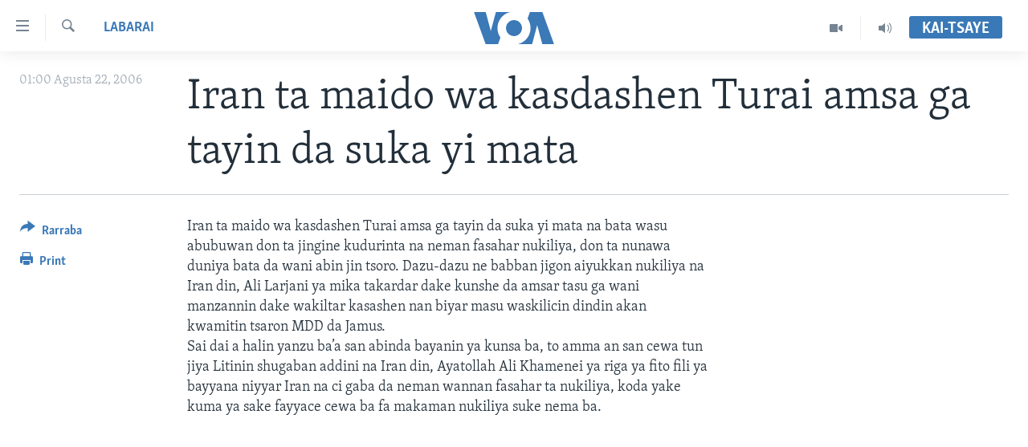

--- FILE ---
content_type: text/html; charset=utf-8
request_url: https://www.voahausa.com/a/a-39-2006-08-22-voa3-91735789/1370528.html
body_size: 8711
content:

<!DOCTYPE html>
<html lang="ha" dir="ltr" class="no-js">
<head>
<link href="/Content/responsive/VOA/ha-Latn-NG/VOA-ha-Latn-NG.css?&amp;av=0.0.0.0&amp;cb=306" rel="stylesheet"/>
<script src="https://tags.voahausa.com/voa-pangea/prod/utag.sync.js"></script> <script type='text/javascript' src='https://www.youtube.com/iframe_api' async></script>
<script type="text/javascript">
//a general 'js' detection, must be on top level in <head>, due to CSS performance
document.documentElement.className = "js";
var cacheBuster = "306";
var appBaseUrl = "/";
var imgEnhancerBreakpoints = [0, 144, 256, 408, 650, 1023, 1597];
var isLoggingEnabled = false;
var isPreviewPage = false;
var isLivePreviewPage = false;
if (!isPreviewPage) {
window.RFE = window.RFE || {};
window.RFE.cacheEnabledByParam = window.location.href.indexOf('nocache=1') === -1;
const url = new URL(window.location.href);
const params = new URLSearchParams(url.search);
// Remove the 'nocache' parameter
params.delete('nocache');
// Update the URL without the 'nocache' parameter
url.search = params.toString();
window.history.replaceState(null, '', url.toString());
} else {
window.addEventListener('load', function() {
const links = window.document.links;
for (let i = 0; i < links.length; i++) {
links[i].href = '#';
links[i].target = '_self';
}
})
}
var pwaEnabled = false;
var swCacheDisabled;
</script>
<meta charset="utf-8" />
<title>Iran ta maido wa kasdashen Turai amsa ga tayin da suka yi mata</title>
<meta name="description" content="Iran ta maido wa kasdashen Turai amsa ga tayin da suka yi mata na bata wasu abubuwan don ta jingine kudurinta na neman fasahar nukiliya" />
<meta name="keywords" content="Labarai" />
<meta name="viewport" content="width=device-width, initial-scale=1.0" />
<meta http-equiv="X-UA-Compatible" content="IE=edge" />
<meta name="robots" content="max-image-preview:large"><meta property="fb:pages" content="130891893498" />
<meta name="msvalidate.01" content="3286EE554B6F672A6F2E608C02343C0E" />
<link href="https://www.voahausa.com/a/a-39-2006-08-22-voa3-91735789/1370528.html" rel="canonical" />
<meta name="apple-mobile-web-app-title" content="VOA Hausa" />
<meta name="apple-mobile-web-app-status-bar-style" content="black" />
<meta name="apple-itunes-app" content="app-id=632618796, app-argument=//1370528.ltr" />
<meta content="Iran ta maido wa kasdashen Turai amsa ga tayin da suka yi mata" property="og:title" />
<meta content="Iran ta maido wa kasdashen Turai amsa ga tayin da suka yi mata na bata wasu abubuwan don ta jingine kudurinta na neman fasahar nukiliya" property="og:description" />
<meta content="article" property="og:type" />
<meta content="https://www.voahausa.com/a/a-39-2006-08-22-voa3-91735789/1370528.html" property="og:url" />
<meta content="Voice of America" property="og:site_name" />
<meta content="https://www.facebook.com/voahausa" property="article:publisher" />
<meta content="https://www.voahausa.com/Content/responsive/VOA/img/top_logo_news.png" property="og:image" />
<meta content="640" property="og:image:width" />
<meta content="640" property="og:image:height" />
<meta content="site logo" property="og:image:alt" />
<meta content="249635068818150" property="fb:app_id" />
<meta content="summary_large_image" name="twitter:card" />
<meta content="@voahausa" name="twitter:site" />
<meta content="https://www.voahausa.com/Content/responsive/VOA/img/top_logo_news.png" name="twitter:image" />
<meta content="Iran ta maido wa kasdashen Turai amsa ga tayin da suka yi mata" name="twitter:title" />
<meta content="Iran ta maido wa kasdashen Turai amsa ga tayin da suka yi mata na bata wasu abubuwan don ta jingine kudurinta na neman fasahar nukiliya" name="twitter:description" />
<link rel="amphtml" href="https://www.voahausa.com/amp/a-39-2006-08-22-voa3-91735789/1370528.html" />
<script type="application/ld+json">{"articleSection":"Labarai","isAccessibleForFree":true,"headline":"Iran ta maido wa kasdashen Turai amsa ga tayin da suka yi mata","inLanguage":"ha-Latn-NG","keywords":"Labarai","author":{"@type":"Person","name":"VOA"},"datePublished":"2006-08-22 00:00:00Z","dateModified":"2006-08-22 00:00:00Z","publisher":{"logo":{"width":512,"height":220,"@type":"ImageObject","url":"https://www.voahausa.com/Content/responsive/VOA/ha-Latn-NG/img/logo.png"},"@type":"NewsMediaOrganization","url":"https://www.voahausa.com","sameAs":["https://facebook.com/voahausa","https://www.youtube.com/SashenVOAHausa","https://www.instagram.com/voahausa","https://twitter.com/voahausa"],"name":"Muryar Amurka","alternateName":""},"@context":"https://schema.org","@type":"NewsArticle","mainEntityOfPage":"https://www.voahausa.com/a/a-39-2006-08-22-voa3-91735789/1370528.html","url":"https://www.voahausa.com/a/a-39-2006-08-22-voa3-91735789/1370528.html","description":"Iran ta maido wa kasdashen Turai amsa ga tayin da suka yi mata na bata wasu abubuwan don ta jingine kudurinta na neman fasahar nukiliya","image":{"width":1080,"height":608,"@type":"ImageObject","url":"https://gdb.voanews.com/38CEF907-F6F1-40A7-AC67-CDE6A3271344_w1080_h608.png"},"name":"Iran ta maido wa kasdashen Turai amsa ga tayin da suka yi mata"}</script>
<script src="/Scripts/responsive/infographics.b?v=dVbZ-Cza7s4UoO3BqYSZdbxQZVF4BOLP5EfYDs4kqEo1&amp;av=0.0.0.0&amp;cb=306"></script>
<script src="/Scripts/responsive/loader.b?v=Q26XNwrL6vJYKjqFQRDnx01Lk2pi1mRsuLEaVKMsvpA1&amp;av=0.0.0.0&amp;cb=306"></script>
<link rel="icon" type="image/svg+xml" href="/Content/responsive/VOA/img/webApp/favicon.svg" />
<link rel="alternate icon" href="/Content/responsive/VOA/img/webApp/favicon.ico" />
<link rel="apple-touch-icon" sizes="152x152" href="/Content/responsive/VOA/img/webApp/ico-152x152.png" />
<link rel="apple-touch-icon" sizes="144x144" href="/Content/responsive/VOA/img/webApp/ico-144x144.png" />
<link rel="apple-touch-icon" sizes="114x114" href="/Content/responsive/VOA/img/webApp/ico-114x114.png" />
<link rel="apple-touch-icon" sizes="72x72" href="/Content/responsive/VOA/img/webApp/ico-72x72.png" />
<link rel="apple-touch-icon-precomposed" href="/Content/responsive/VOA/img/webApp/ico-57x57.png" />
<link rel="icon" sizes="192x192" href="/Content/responsive/VOA/img/webApp/ico-192x192.png" />
<link rel="icon" sizes="128x128" href="/Content/responsive/VOA/img/webApp/ico-128x128.png" />
<meta name="msapplication-TileColor" content="#ffffff" />
<meta name="msapplication-TileImage" content="/Content/responsive/VOA/img/webApp/ico-144x144.png" />
<link rel="alternate" type="application/rss+xml" title="VOA - Top Stories [RSS]" href="/api/" />
<link rel="sitemap" type="application/rss+xml" href="/sitemap.xml" />
</head>
<body class=" nav-no-loaded cc_theme pg-article print-lay-article js-category-to-nav nojs-images ">
<script type="text/javascript" >
var analyticsData = {url:"https://www.voahausa.com/a/a-39-2006-08-22-voa3-91735789/1370528.html",property_id:"465",article_uid:"1370528",page_title:"Iran ta maido wa kasdashen Turai amsa ga tayin da suka yi mata",page_type:"article",content_type:"article",subcontent_type:"article",last_modified:"2006-08-22 00:00:00Z",pub_datetime:"2006-08-22 00:00:00Z",pub_year:"2006",pub_month:"08",pub_day:"22",pub_hour:"00",pub_weekday:"Tuesday",section:"labarai",english_section:"labarai",byline:"",categories:"labarai",domain:"www.voahausa.com",language:"Hausa",language_service:"VOA Hausa",platform:"web",copied:"no",copied_article:"",copied_title:"",runs_js:"Yes",cms_release:"8.44.0.0.306",enviro_type:"prod",slug:"a-39-2006-08-22-voa3-91735789",entity:"VOA",short_language_service:"HAU",platform_short:"W",page_name:"Iran ta maido wa kasdashen Turai amsa ga tayin da suka yi mata"};
</script>
<noscript><iframe src="https://www.googletagmanager.com/ns.html?id=GTM-N8MP7P" height="0" width="0" style="display:none;visibility:hidden"></iframe></noscript><script type="text/javascript" data-cookiecategory="analytics">
var gtmEventObject = Object.assign({}, analyticsData, {event: 'page_meta_ready'});window.dataLayer = window.dataLayer || [];window.dataLayer.push(gtmEventObject);
if (top.location === self.location) { //if not inside of an IFrame
var renderGtm = "true";
if (renderGtm === "true") {
(function(w,d,s,l,i){w[l]=w[l]||[];w[l].push({'gtm.start':new Date().getTime(),event:'gtm.js'});var f=d.getElementsByTagName(s)[0],j=d.createElement(s),dl=l!='dataLayer'?'&l='+l:'';j.async=true;j.src='//www.googletagmanager.com/gtm.js?id='+i+dl;f.parentNode.insertBefore(j,f);})(window,document,'script','dataLayer','GTM-N8MP7P');
}
}
</script>
<!--Analytics tag js version start-->
<script type="text/javascript" data-cookiecategory="analytics">
var utag_data = Object.assign({}, analyticsData, {});
if(typeof(TealiumTagFrom)==='function' && typeof(TealiumTagSearchKeyword)==='function') {
var utag_from=TealiumTagFrom();var utag_searchKeyword=TealiumTagSearchKeyword();
if(utag_searchKeyword!=null && utag_searchKeyword!=='' && utag_data["search_keyword"]==null) utag_data["search_keyword"]=utag_searchKeyword;if(utag_from!=null && utag_from!=='') utag_data["from"]=TealiumTagFrom();}
if(window.top!== window.self&&utag_data.page_type==="snippet"){utag_data.page_type = 'iframe';}
try{if(window.top!==window.self&&window.self.location.hostname===window.top.location.hostname){utag_data.platform = 'self-embed';utag_data.platform_short = 'se';}}catch(e){if(window.top!==window.self&&window.self.location.search.includes("platformType=self-embed")){utag_data.platform = 'cross-promo';utag_data.platform_short = 'cp';}}
(function(a,b,c,d){ a="https://tags.voahausa.com/voa-pangea/prod/utag.js"; b=document;c="script";d=b.createElement(c);d.src=a;d.type="text/java"+c;d.async=true; a=b.getElementsByTagName(c)[0];a.parentNode.insertBefore(d,a); })();
</script>
<!--Analytics tag js version end-->
<!-- Analytics tag management NoScript -->
<noscript>
<img style="position: absolute; border: none;" src="https://ssc.voahausa.com/b/ss/bbgprod,bbgentityvoa/1/G.4--NS/1314632891?pageName=voa%3ahau%3aw%3aarticle%3airan%20ta%20maido%20wa%20kasdashen%20turai%20amsa%20ga%20tayin%20da%20suka%20yi%20mata&amp;c6=iran%20ta%20maido%20wa%20kasdashen%20turai%20amsa%20ga%20tayin%20da%20suka%20yi%20mata&amp;v36=8.44.0.0.306&amp;v6=D=c6&amp;g=https%3a%2f%2fwww.voahausa.com%2fa%2fa-39-2006-08-22-voa3-91735789%2f1370528.html&amp;c1=D=g&amp;v1=D=g&amp;events=event1,event52&amp;c16=voa%20hausa&amp;v16=D=c16&amp;c5=labarai&amp;v5=D=c5&amp;ch=labarai&amp;c15=hausa&amp;v15=D=c15&amp;c4=article&amp;v4=D=c4&amp;c14=1370528&amp;v14=D=c14&amp;v20=no&amp;c17=web&amp;v17=D=c17&amp;mcorgid=518abc7455e462b97f000101%40adobeorg&amp;server=www.voahausa.com&amp;pageType=D=c4&amp;ns=bbg&amp;v29=D=server&amp;v25=voa&amp;v30=465&amp;v105=D=User-Agent " alt="analytics" width="1" height="1" /></noscript>
<!-- End of Analytics tag management NoScript -->
<!--*** Accessibility links - For ScreenReaders only ***-->
<section>
<div class="sr-only">
<h2>Accessibility links</h2>
<ul>
<li><a href="#content" data-disable-smooth-scroll="1">Koma Ga Cikakken Labari</a></li>
<li><a href="#navigation" data-disable-smooth-scroll="1">Koma Ga Babbar Kofa</a></li>
<li><a href="#txtHeaderSearch" data-disable-smooth-scroll="1">Koma Ga Bincike</a></li>
</ul>
</div>
</section>
<div dir="ltr">
<div id="page">
<aside>
<div class="c-lightbox overlay-modal">
<div class="c-lightbox__intro">
<h2 class="c-lightbox__intro-title"></h2>
<button class="btn btn--rounded c-lightbox__btn c-lightbox__intro-next" title="Na Gaba">
<span class="ico ico--rounded ico-chevron-forward"></span>
<span class="sr-only">Na Gaba</span>
</button>
</div>
<div class="c-lightbox__nav">
<button class="btn btn--rounded c-lightbox__btn c-lightbox__btn--close" title="Rufe">
<span class="ico ico--rounded ico-close"></span>
<span class="sr-only">Rufe</span>
</button>
<button class="btn btn--rounded c-lightbox__btn c-lightbox__btn--prev" title="Na Baya">
<span class="ico ico--rounded ico-chevron-backward"></span>
<span class="sr-only">Na Baya</span>
</button>
<button class="btn btn--rounded c-lightbox__btn c-lightbox__btn--next" title="Na Gaba">
<span class="ico ico--rounded ico-chevron-forward"></span>
<span class="sr-only">Na Gaba</span>
</button>
</div>
<div class="c-lightbox__content-wrap">
<figure class="c-lightbox__content">
<span class="c-spinner c-spinner--lightbox">
<img src="/Content/responsive/img/player-spinner.png"
alt="please wait"
title="please wait" />
</span>
<div class="c-lightbox__img">
<div class="thumb">
<img src="" alt="" />
</div>
</div>
<figcaption>
<div class="c-lightbox__info c-lightbox__info--foot">
<span class="c-lightbox__counter"></span>
<span class="caption c-lightbox__caption"></span>
</div>
</figcaption>
</figure>
</div>
<div class="hidden">
<div class="content-advisory__box content-advisory__box--lightbox">
<span class="content-advisory__box-text">This image contains sensitive content which some people may find offensive or disturbing.</span>
<button class="btn btn--transparent content-advisory__box-btn m-t-md" value="text" type="button">
<span class="btn__text">
Click to reveal
</span>
</button>
</div>
</div>
</div>
<div class="print-dialogue">
<div class="container">
<h3 class="print-dialogue__title section-head">Print Options:</h3>
<div class="print-dialogue__opts">
<ul class="print-dialogue__opt-group">
<li class="form__group form__group--checkbox">
<input class="form__check " id="checkboxImages" name="checkboxImages" type="checkbox" checked="checked" />
<label for="checkboxImages" class="form__label m-t-md">Images</label>
</li>
<li class="form__group form__group--checkbox">
<input class="form__check " id="checkboxMultimedia" name="checkboxMultimedia" type="checkbox" checked="checked" />
<label for="checkboxMultimedia" class="form__label m-t-md">Multimedia</label>
</li>
</ul>
<ul class="print-dialogue__opt-group">
<li class="form__group form__group--checkbox">
<input class="form__check " id="checkboxEmbedded" name="checkboxEmbedded" type="checkbox" checked="checked" />
<label for="checkboxEmbedded" class="form__label m-t-md">Embedded Content</label>
</li>
<li class="form__group form__group--checkbox">
<input class="form__check " id="checkboxComments" name="checkboxComments" type="checkbox" />
<label for="checkboxComments" class="form__label m-t-md">Comments</label>
</li>
</ul>
</div>
<div class="print-dialogue__buttons">
<button class="btn btn--secondary close-button" type="button" title="Soke">
<span class="btn__text ">Soke</span>
</button>
<button class="btn btn-cust-print m-l-sm" type="button" title="Print">
<span class="btn__text ">Print</span>
</button>
</div>
</div>
</div>
<div class="ctc-message pos-fix">
<div class="ctc-message__inner">Link has been copied to clipboard</div>
</div>
</aside>
<div class="hdr-20 hdr-20--big">
<div class="hdr-20__inner">
<div class="hdr-20__max pos-rel">
<div class="hdr-20__side hdr-20__side--primary d-flex">
<label data-for="main-menu-ctrl" data-switcher-trigger="true" data-switch-target="main-menu-ctrl" class="burger hdr-trigger pos-rel trans-trigger" data-trans-evt="click" data-trans-id="menu">
<span class="ico ico-close hdr-trigger__ico hdr-trigger__ico--close burger__ico burger__ico--close"></span>
<span class="ico ico-menu hdr-trigger__ico hdr-trigger__ico--open burger__ico burger__ico--open"></span>
</label>
<div class="menu-pnl pos-fix trans-target" data-switch-target="main-menu-ctrl" data-trans-id="menu">
<div class="menu-pnl__inner">
<nav class="main-nav menu-pnl__item menu-pnl__item--first">
<ul class="main-nav__list accordeon" data-analytics-tales="false" data-promo-name="link" data-location-name="nav,secnav">
<li class="main-nav__item accordeon__item" data-switch-target="menu-item-1705">
<label class="main-nav__item-name main-nav__item-name--label accordeon__control-label" data-switcher-trigger="true" data-for="menu-item-1705">
Labarai
<span class="ico ico-chevron-down main-nav__chev"></span>
</label>
<div class="main-nav__sub-list">
<a class="main-nav__item-name main-nav__item-name--link main-nav__item-name--sub" href="/najeriya" title="Najeriya" data-item-name="nigeria" >Najeriya</a>
<a class="main-nav__item-name main-nav__item-name--link main-nav__item-name--sub" href="/afirka" title="Afirka" data-item-name="afirka" >Afirka</a>
<a class="main-nav__item-name main-nav__item-name--link main-nav__item-name--sub" href="/amurka" title="Amurka" data-item-name="amurka" >Amurka</a>
<a class="main-nav__item-name main-nav__item-name--link main-nav__item-name--sub" href="/sauran-duniya" title="Sauran Duniya" data-item-name="sauran-duniya" >Sauran Duniya</a>
<a class="main-nav__item-name main-nav__item-name--link main-nav__item-name--sub" href="/kiwon-lafiya" title="Kiwon Lafiya" data-item-name="kiwon-lafiya" >Kiwon Lafiya</a>
</div>
</li>
<li class="main-nav__item accordeon__item" data-switch-target="menu-item-1021">
<label class="main-nav__item-name main-nav__item-name--label accordeon__control-label" data-switcher-trigger="true" data-for="menu-item-1021">
Rediyo
<span class="ico ico-chevron-down main-nav__chev"></span>
</label>
<div class="main-nav__sub-list">
<a class="main-nav__item-name main-nav__item-name--link main-nav__item-name--sub" href="/shirin-safe" title="Shirin Safe 0500 UTC (30:00)" data-item-name="shirin-safe" >Shirin Safe 0500 UTC (30:00)</a>
<a class="main-nav__item-name main-nav__item-name--link main-nav__item-name--sub" href="/shirin-hantsi" title="Shirin Hantsi 0700 UTC (30:00)" data-item-name="shirin-hantsi" >Shirin Hantsi 0700 UTC (30:00)</a>
<a class="main-nav__item-name main-nav__item-name--link main-nav__item-name--sub" href="/shirin-rana" title="Shirin Rana 1500 UTC (30:00)" data-item-name="shirin-rana" >Shirin Rana 1500 UTC (30:00)</a>
<a class="main-nav__item-name main-nav__item-name--link main-nav__item-name--sub" href="/z/4355" title="Yau da Gobe 1530 UTC (30:00)" data-item-name="yau-da-gobe-" >Yau da Gobe 1530 UTC (30:00)</a>
<a class="main-nav__item-name main-nav__item-name--link main-nav__item-name--sub" href="/shirin-dare" title="Shirin Dare 2030 UTC (30:00)" data-item-name="shirin-dare" >Shirin Dare 2030 UTC (30:00)</a>
<a class="main-nav__item-name main-nav__item-name--link main-nav__item-name--sub" href="/z/7457" title="Kallabi 2030 UTC (30:00)" data-item-name="kallabi" >Kallabi 2030 UTC (30:00)</a>
</div>
</li>
<li class="main-nav__item accordeon__item" data-switch-target="menu-item-993">
<label class="main-nav__item-name main-nav__item-name--label accordeon__control-label" data-switcher-trigger="true" data-for="menu-item-993">
Bidiyo
<span class="ico ico-chevron-down main-nav__chev"></span>
</label>
<div class="main-nav__sub-list">
<a class="main-nav__item-name main-nav__item-name--link main-nav__item-name--sub" href="/taskar-voa" title="Taskar VOA" data-item-name="taskar-voa" >Taskar VOA</a>
<a class="main-nav__item-name main-nav__item-name--link main-nav__item-name--sub" href="/rahotannin-taskar-voa" title="Rahotannin Taskar VOA" data-item-name="rahotannin-taskar-voa" >Rahotannin Taskar VOA</a>
<a class="main-nav__item-name main-nav__item-name--link main-nav__item-name--sub" href="/lafiyarmu" title="Lafiyarmu" data-item-name="healthy-living" >Lafiyarmu</a>
<a class="main-nav__item-name main-nav__item-name--link main-nav__item-name--sub" href="/rahotannin-lafiyarmu" title="Rahotannin Lafiyarmu" data-item-name="rahotannin-lafiyarmu" >Rahotannin Lafiyarmu</a>
<a class="main-nav__item-name main-nav__item-name--link main-nav__item-name--sub" href="/dardumar-voa" title="Dardumar VOA" data-item-name="red-carpet" >Dardumar VOA</a>
<a class="main-nav__item-name main-nav__item-name--link main-nav__item-name--sub" href="/voa60-afirka" title="VOA60 Afirka" data-item-name="voa60-africa" >VOA60 Afirka</a>
<a class="main-nav__item-name main-nav__item-name--link main-nav__item-name--sub" href="/voa60-duniya" title="VOA60 Duniya" data-item-name="voa60-world" >VOA60 Duniya</a>
<a class="main-nav__item-name main-nav__item-name--link main-nav__item-name--sub" href="/bidiyo" title="Bidiyo" data-item-name="bidiyo" >Bidiyo</a>
<a class="main-nav__item-name main-nav__item-name--link main-nav__item-name--sub" href="/fadi-mu-ji" title="Fadi Mu Ji" data-item-name="fadi-mu-ji" >Fadi Mu Ji</a>
</div>
</li>
<li class="main-nav__item">
<a class="main-nav__item-name main-nav__item-name--link" href="/Wasanni" title="Wasanni" data-item-name="sports" >Wasanni</a>
</li>
<li class="main-nav__item">
<a class="main-nav__item-name main-nav__item-name--link" href="/Nishadi" title="Nishadi" data-item-name="nishadi" >Nishadi</a>
</li>
<li class="main-nav__item">
<a class="main-nav__item-name main-nav__item-name--link" href="/Sanaoi" title="Sana’o’i" data-item-name="sana-o-i" >Sana’o’i</a>
</li>
<li class="main-nav__item">
<a class="main-nav__item-name main-nav__item-name--link" href="/shirye-shirye" title="Shirye-shirye" data-item-name="shirye-shirye" >Shirye-shirye</a>
</li>
</ul>
</nav>
<div class="menu-pnl__item menu-pnl__item--social">
<h5 class="menu-pnl__sub-head">Biyo Mu</h5>
<a href="https://facebook.com/voahausa" title="Ku biyo mu a shafin Facebook" data-analytics-text="follow_on_facebook" class="btn btn--rounded btn--social-inverted menu-pnl__btn js-social-btn btn-facebook" target="_blank" rel="noopener">
<span class="ico ico-facebook-alt ico--rounded"></span>
</a>
<a href="https://www.youtube.com/SashenVOAHausa" title="Ku biyo mu a shafin Youtube" data-analytics-text="follow_on_youtube" class="btn btn--rounded btn--social-inverted menu-pnl__btn js-social-btn btn-youtube" target="_blank" rel="noopener">
<span class="ico ico-youtube ico--rounded"></span>
</a>
<a href="https://www.instagram.com/voahausa" title="Ku biyo mu a shafin Instagram" data-analytics-text="follow_on_instagram" class="btn btn--rounded btn--social-inverted menu-pnl__btn js-social-btn btn-instagram" target="_blank" rel="noopener">
<span class="ico ico-instagram ico--rounded"></span>
</a>
<a href="https://twitter.com/voahausa" title="Ku biyo mu a shafin Twitter" data-analytics-text="follow_on_twitter" class="btn btn--rounded btn--social-inverted menu-pnl__btn js-social-btn btn-twitter" target="_blank" rel="noopener">
<span class="ico ico-twitter ico--rounded"></span>
</a>
</div>
<div class="menu-pnl__item">
<a href="/navigation/allsites" class="menu-pnl__item-link">
<span class="ico ico-languages "></span>
Harsuna
</a>
</div>
</div>
</div>
<label data-for="top-search-ctrl" data-switcher-trigger="true" data-switch-target="top-search-ctrl" class="top-srch-trigger hdr-trigger">
<span class="ico ico-close hdr-trigger__ico hdr-trigger__ico--close top-srch-trigger__ico top-srch-trigger__ico--close"></span>
<span class="ico ico-search hdr-trigger__ico hdr-trigger__ico--open top-srch-trigger__ico top-srch-trigger__ico--open"></span>
</label>
<div class="srch-top srch-top--in-header" data-switch-target="top-search-ctrl">
<div class="container">
<form action="/s" class="srch-top__form srch-top__form--in-header" id="form-topSearchHeader" method="get" role="search"><label for="txtHeaderSearch" class="sr-only">Search</label>
<input type="text" id="txtHeaderSearch" name="k" placeholder="Nemi batutuwa ta yin amfani da harufa" accesskey="s" value="" class="srch-top__input analyticstag-event" onkeydown="if (event.keyCode === 13) { FireAnalyticsTagEventOnSearch('search', $dom.get('#txtHeaderSearch')[0].value) }" />
<button title="Search" type="submit" class="btn btn--top-srch analyticstag-event" onclick="FireAnalyticsTagEventOnSearch('search', $dom.get('#txtHeaderSearch')[0].value) ">
<span class="ico ico-search"></span>
</button></form>
</div>
</div>
<a href="/" class="main-logo-link">
<img src="/Content/responsive/VOA/ha-Latn-NG/img/logo-compact.svg" class="main-logo main-logo--comp" alt="site logo">
<img src="/Content/responsive/VOA/ha-Latn-NG/img/logo.svg" class="main-logo main-logo--big" alt="site logo">
</a>
</div>
<div class="hdr-20__side hdr-20__side--secondary d-flex">
<a href="/sauti" title="Audio" class="hdr-20__secondary-item" data-item-name="audio">
<span class="ico ico-audio hdr-20__secondary-icon"></span>
</a>
<a href="/bidiyo" title="Video" class="hdr-20__secondary-item" data-item-name="video">
<span class="ico ico-video hdr-20__secondary-icon"></span>
</a>
<a href="/s" title="Search" class="hdr-20__secondary-item hdr-20__secondary-item--search" data-item-name="search">
<span class="ico ico-search hdr-20__secondary-icon hdr-20__secondary-icon--search"></span>
</a>
<div class="hdr-20__secondary-item live-b-drop">
<div class="live-b-drop__off">
<a href="/live/" class="live-b-drop__link" title="Kai-tsaye" data-item-name="live">
<span class="badge badge--live-btn badge--live-btn-off">
Kai-tsaye
</span>
</a>
</div>
<div class="live-b-drop__on hidden">
<label data-for="live-ctrl" data-switcher-trigger="true" data-switch-target="live-ctrl" class="live-b-drop__label pos-rel">
<span class="badge badge--live badge--live-btn">
Kai-tsaye
</span>
<span class="ico ico-close live-b-drop__label-ico live-b-drop__label-ico--close"></span>
</label>
<div class="live-b-drop__panel" id="targetLivePanelDiv" data-switch-target="live-ctrl"></div>
</div>
</div>
<div class="srch-bottom">
<form action="/s" class="srch-bottom__form d-flex" id="form-bottomSearch" method="get" role="search"><label for="txtSearch" class="sr-only">Search</label>
<input type="search" id="txtSearch" name="k" placeholder="Nemi batutuwa ta yin amfani da harufa" accesskey="s" value="" class="srch-bottom__input analyticstag-event" onkeydown="if (event.keyCode === 13) { FireAnalyticsTagEventOnSearch('search', $dom.get('#txtSearch')[0].value) }" />
<button title="Search" type="submit" class="btn btn--bottom-srch analyticstag-event" onclick="FireAnalyticsTagEventOnSearch('search', $dom.get('#txtSearch')[0].value) ">
<span class="ico ico-search"></span>
</button></form>
</div>
</div>
<img src="/Content/responsive/VOA/ha-Latn-NG/img/logo-print.gif" class="logo-print" alt="site logo">
<img src="/Content/responsive/VOA/ha-Latn-NG/img/logo-print_color.png" class="logo-print logo-print--color" alt="site logo">
</div>
</div>
</div>
<script>
if (document.body.className.indexOf('pg-home') > -1) {
var nav2In = document.querySelector('.hdr-20__inner');
var nav2Sec = document.querySelector('.hdr-20__side--secondary');
var secStyle = window.getComputedStyle(nav2Sec);
if (nav2In && window.pageYOffset < 150 && secStyle['position'] !== 'fixed') {
nav2In.classList.add('hdr-20__inner--big')
}
}
</script>
<div class="c-hlights c-hlights--breaking c-hlights--no-item" data-hlight-display="mobile,desktop">
<div class="c-hlights__wrap container p-0">
<div class="c-hlights__nav">
<a role="button" href="#" title="Na Baya">
<span class="ico ico-chevron-backward m-0"></span>
<span class="sr-only">Na Baya</span>
</a>
<a role="button" href="#" title="Na Gaba">
<span class="ico ico-chevron-forward m-0"></span>
<span class="sr-only">Na Gaba</span>
</a>
</div>
<span class="c-hlights__label">
<span class="">Labari da Dumi-Duminsa</span>
<span class="switcher-trigger">
<label data-for="more-less-1" data-switcher-trigger="true" class="switcher-trigger__label switcher-trigger__label--more p-b-0" title="Bude karin bayani">
<span class="ico ico-chevron-down"></span>
</label>
<label data-for="more-less-1" data-switcher-trigger="true" class="switcher-trigger__label switcher-trigger__label--less p-b-0" title="Show less">
<span class="ico ico-chevron-up"></span>
</label>
</span>
</span>
<ul class="c-hlights__items switcher-target" data-switch-target="more-less-1">
</ul>
</div>
</div> <div id="content">
<main class="container">
<div class="hdr-container">
<div class="row">
<div class="col-category col-xs-12 col-md-2 pull-left"> <div class="category js-category">
<a class="" href="/z/2861">Labarai</a> </div>
</div><div class="col-title col-xs-12 col-md-10 pull-right"> <h1 class="title pg-title">
Iran ta maido wa kasdashen Turai amsa ga tayin da suka yi mata
</h1>
</div><div class="col-publishing-details col-xs-12 col-sm-12 col-md-2 pull-left"> <div class="publishing-details ">
<div class="published">
<span class="date" >
<time pubdate="pubdate" datetime="2006-08-22T01:00:00+01:00">
01:00 Agusta 22, 2006
</time>
</span>
</div>
</div>
</div><div class="col-lg-12 separator"> <div class="separator">
<hr class="title-line" />
</div>
</div>
</div>
</div>
<div class="body-container">
<div class="row">
<div class="col-xs-12 col-md-2 pull-left article-share">
<div class="share--box">
<div class="sticky-share-container" style="display:none">
<div class="container">
<a href="https://www.voahausa.com" id="logo-sticky-share">&nbsp;</a>
<div class="pg-title pg-title--sticky-share">
Iran ta maido wa kasdashen Turai amsa ga tayin da suka yi mata
</div>
<div class="sticked-nav-actions">
<!--This part is for sticky navigation display-->
<p class="buttons link-content-sharing p-0 ">
<button class="btn btn--link btn-content-sharing p-t-0 " id="btnContentSharing" value="text" role="Button" type="" title="More options">
<span class="ico ico-share ico--l"></span>
<span class="btn__text ">
Rarraba
</span>
</button>
</p>
<aside class="content-sharing js-content-sharing js-content-sharing--apply-sticky content-sharing--sticky"
role="complementary"
data-share-url="https://www.voahausa.com/a/a-39-2006-08-22-voa3-91735789/1370528.html" data-share-title="Iran ta maido wa kasdashen Turai amsa ga tayin da suka yi mata" data-share-text="">
<div class="content-sharing__popover">
<h6 class="content-sharing__title">Rarraba</h6>
<button href="#close" id="btnCloseSharing" class="btn btn--text-like content-sharing__close-btn">
<span class="ico ico-close ico--l"></span>
</button>
<ul class="content-sharing__list">
<li class="content-sharing__item">
<div class="ctc ">
<input type="text" class="ctc__input" readonly="readonly">
<a href="" js-href="https://www.voahausa.com/a/a-39-2006-08-22-voa3-91735789/1370528.html" class="content-sharing__link ctc__button">
<span class="ico ico-copy-link ico--rounded ico--s"></span>
<span class="content-sharing__link-text">Copy link</span>
</a>
</div>
</li>
<li class="content-sharing__item">
<a href="https://facebook.com/sharer.php?u=https%3a%2f%2fwww.voahausa.com%2fa%2fa-39-2006-08-22-voa3-91735789%2f1370528.html"
data-analytics-text="share_on_facebook"
title="Facebook" target="_blank"
class="content-sharing__link js-social-btn">
<span class="ico ico-facebook ico--rounded ico--s"></span>
<span class="content-sharing__link-text">Facebook</span>
</a>
</li>
<li class="content-sharing__item">
<a href="https://twitter.com/share?url=https%3a%2f%2fwww.voahausa.com%2fa%2fa-39-2006-08-22-voa3-91735789%2f1370528.html&amp;text=Iran+ta+maido+wa+kasdashen+Turai+amsa+ga+tayin+da+suka+yi+mata"
data-analytics-text="share_on_twitter"
title="Twitter" target="_blank"
class="content-sharing__link js-social-btn">
<span class="ico ico-twitter ico--rounded ico--s"></span>
<span class="content-sharing__link-text">Twitter</span>
</a>
</li>
<li class="content-sharing__item visible-xs-inline-block visible-sm-inline-block">
<a href="whatsapp://send?text=https%3a%2f%2fwww.voahausa.com%2fa%2fa-39-2006-08-22-voa3-91735789%2f1370528.html"
data-analytics-text="share_on_whatsapp"
title="WhatsApp" target="_blank"
class="content-sharing__link js-social-btn">
<span class="ico ico-whatsapp ico--rounded ico--s"></span>
<span class="content-sharing__link-text">WhatsApp</span>
</a>
</li>
<li class="content-sharing__item">
<a href="mailto:?body=https%3a%2f%2fwww.voahausa.com%2fa%2fa-39-2006-08-22-voa3-91735789%2f1370528.html&amp;subject=Iran ta maido wa kasdashen Turai amsa ga tayin da suka yi mata"
title="Email"
class="content-sharing__link ">
<span class="ico ico-email ico--rounded ico--s"></span>
<span class="content-sharing__link-text">Email</span>
</a>
</li>
</ul>
</div>
</aside>
</div>
</div>
</div>
<div class="links">
<p class="buttons link-content-sharing p-0 ">
<button class="btn btn--link btn-content-sharing p-t-0 " id="btnContentSharing" value="text" role="Button" type="" title="More options">
<span class="ico ico-share ico--l"></span>
<span class="btn__text ">
Rarraba
</span>
</button>
</p>
<aside class="content-sharing js-content-sharing " role="complementary"
data-share-url="https://www.voahausa.com/a/a-39-2006-08-22-voa3-91735789/1370528.html" data-share-title="Iran ta maido wa kasdashen Turai amsa ga tayin da suka yi mata" data-share-text="">
<div class="content-sharing__popover">
<h6 class="content-sharing__title">Rarraba</h6>
<button href="#close" id="btnCloseSharing" class="btn btn--text-like content-sharing__close-btn">
<span class="ico ico-close ico--l"></span>
</button>
<ul class="content-sharing__list">
<li class="content-sharing__item">
<div class="ctc ">
<input type="text" class="ctc__input" readonly="readonly">
<a href="" js-href="https://www.voahausa.com/a/a-39-2006-08-22-voa3-91735789/1370528.html" class="content-sharing__link ctc__button">
<span class="ico ico-copy-link ico--rounded ico--l"></span>
<span class="content-sharing__link-text">Copy link</span>
</a>
</div>
</li>
<li class="content-sharing__item">
<a href="https://facebook.com/sharer.php?u=https%3a%2f%2fwww.voahausa.com%2fa%2fa-39-2006-08-22-voa3-91735789%2f1370528.html"
data-analytics-text="share_on_facebook"
title="Facebook" target="_blank"
class="content-sharing__link js-social-btn">
<span class="ico ico-facebook ico--rounded ico--l"></span>
<span class="content-sharing__link-text">Facebook</span>
</a>
</li>
<li class="content-sharing__item">
<a href="https://twitter.com/share?url=https%3a%2f%2fwww.voahausa.com%2fa%2fa-39-2006-08-22-voa3-91735789%2f1370528.html&amp;text=Iran+ta+maido+wa+kasdashen+Turai+amsa+ga+tayin+da+suka+yi+mata"
data-analytics-text="share_on_twitter"
title="Twitter" target="_blank"
class="content-sharing__link js-social-btn">
<span class="ico ico-twitter ico--rounded ico--l"></span>
<span class="content-sharing__link-text">Twitter</span>
</a>
</li>
<li class="content-sharing__item visible-xs-inline-block visible-sm-inline-block">
<a href="whatsapp://send?text=https%3a%2f%2fwww.voahausa.com%2fa%2fa-39-2006-08-22-voa3-91735789%2f1370528.html"
data-analytics-text="share_on_whatsapp"
title="WhatsApp" target="_blank"
class="content-sharing__link js-social-btn">
<span class="ico ico-whatsapp ico--rounded ico--l"></span>
<span class="content-sharing__link-text">WhatsApp</span>
</a>
</li>
<li class="content-sharing__item">
<a href="mailto:?body=https%3a%2f%2fwww.voahausa.com%2fa%2fa-39-2006-08-22-voa3-91735789%2f1370528.html&amp;subject=Iran ta maido wa kasdashen Turai amsa ga tayin da suka yi mata"
title="Email"
class="content-sharing__link ">
<span class="ico ico-email ico--rounded ico--l"></span>
<span class="content-sharing__link-text">Email</span>
</a>
</li>
</ul>
</div>
</aside>
<p class="link-print visible-md visible-lg buttons p-0">
<button class="btn btn--link btn-print p-t-0" onclick="if (typeof FireAnalyticsTagEvent === 'function') {FireAnalyticsTagEvent({ on_page_event: 'print_story' });}return false" title="(CTRL+P)">
<span class="ico ico-print"></span>
<span class="btn__text">Print</span>
</button>
</p>
</div>
</div>
</div>
<div class="col-xs-12 col-sm-12 col-md-10 col-lg-10 pull-right">
<div class="row">
<div class="col-xs-12 col-sm-12 col-md-8 col-lg-8 pull-left bottom-offset content-offset">
<div id="article-content" class="content-floated-wrap fb-quotable">
<div class="wsw">
<p class="MsoNormal" style="MARGIN: 0in 0in 0pt">Iran ta maido wa kasdashen Turai amsa ga tayin da suka yi mata na bata wasu abubuwan don ta jingine kudurinta na neman fasahar nukiliya, don ta nunawa duniya bata da wani abin jin tsoro. Dazu-dazu ne babban jigon aiyukkan nukiliya na Iran din, Ali Larjani ya mika takardar dake kunshe da amsar tasu ga wani manzannin dake wakiltar kasashen nan biyar masu waskilicin dindin akan kwamitin tsaron MDD da Jamus.
</p>
<p class="MsoNormal" style="MARGIN: 0in 0in 0pt">Sai dai a halin yanzu ba’a san abinda bayanin ya kunsa ba, to amma an san cewa tun jiya Litinin shugaban addini na Iran din, Ayatollah Ali Khamenei ya riga ya fito fili ya bayyana niyyar Iran na ci gaba da neman wannan fasahar ta nukiliya, koda yake kuma ya sake fayyace cewa ba fa makaman nukiliya suke nema ba.</p>
</div>
</div>
</div>
</div>
</div>
</div>
</div>
</main>
<a class="btn pos-abs p-0 lazy-scroll-load" data-ajax="true" data-ajax-mode="replace" data-ajax-update="#ymla-section" data-ajax-url="/part/section/5/8832" href="/p/8832.html" loadonce="true" title="Continue reading">​</a> <div id="ymla-section" class="clear ymla-section"></div>
</div>
<footer role="contentinfo">
<div id="foot" class="foot">
<div class="container">
<div class="foot-nav collapsed" id="foot-nav">
<div class="menu">
<ul class="items">
<li class="socials block-socials">
<span class="handler" id="socials-handler">
Biyo Mu
</span>
<div class="inner">
<ul class="subitems follow">
<li>
<a href="https://facebook.com/voahausa" title="Ku biyo mu a shafin Facebook" data-analytics-text="follow_on_facebook" class="btn btn--rounded js-social-btn btn-facebook" target="_blank" rel="noopener">
<span class="ico ico-facebook-alt ico--rounded"></span>
</a>
</li>
<li>
<a href="https://www.youtube.com/SashenVOAHausa" title="Ku biyo mu a shafin Youtube" data-analytics-text="follow_on_youtube" class="btn btn--rounded js-social-btn btn-youtube" target="_blank" rel="noopener">
<span class="ico ico-youtube ico--rounded"></span>
</a>
</li>
<li>
<a href="https://www.instagram.com/voahausa" title="Ku biyo mu a shafin Instagram" data-analytics-text="follow_on_instagram" class="btn btn--rounded js-social-btn btn-instagram" target="_blank" rel="noopener">
<span class="ico ico-instagram ico--rounded"></span>
</a>
</li>
<li>
<a href="https://twitter.com/voahausa" title="Ku biyo mu a shafin Twitter" data-analytics-text="follow_on_twitter" class="btn btn--rounded js-social-btn btn-twitter" target="_blank" rel="noopener">
<span class="ico ico-twitter ico--rounded"></span>
</a>
</li>
<li>
<a href="/podcasts" title="Podcast" data-analytics-text="follow_on_podcast" class="btn btn--rounded js-social-btn btn-podcast" >
<span class="ico ico-podcast ico--rounded"></span>
</a>
</li>
<li>
<a href="/subscribe.html" title="Subscribe" data-analytics-text="follow_on_subscribe" class="btn btn--rounded js-social-btn btn-email" >
<span class="ico ico-email ico--rounded"></span>
</a>
</li>
<li>
<a href="/rssfeeds" title="RSS" data-analytics-text="follow_on_rss" class="btn btn--rounded js-social-btn btn-rss" >
<span class="ico ico-rss ico--rounded"></span>
</a>
</li>
</ul>
</div>
</li>
<li class="block-primary collapsed collapsible item">
<span class="handler">
VOA Hausa
<span title="close tab" class="ico ico-chevron-up"></span>
<span title="open tab" class="ico ico-chevron-down"></span>
<span title="add" class="ico ico-plus"></span>
<span title="remove" class="ico ico-minus"></span>
</span>
<div class="inner">
<ul class="subitems">
<li class="subitem">
<a class="handler" href="/yau-da-gobe" title="Yau da Gobe!" >Yau da Gobe!</a>
</li>
<li class="subitem">
<a class="handler" href="/shirye-shirye" title="Shirye-shirye" >Shirye-shirye</a>
</li>
<li class="subitem">
<a class="handler" href="/sauti" title="Sauti" >Sauti</a>
</li>
<li class="subitem">
<a class="handler" href="/labarai-a-takaice" title="Labarai a Takaice" >Labarai a Takaice</a>
</li>
<li class="subitem">
<a class="handler" href="/bidiyo" title="Bidiyo" >Bidiyo</a>
</li>
<li class="subitem">
<a class="handler" href="/kiwon-lafiya" title="Kiwon Lafiya" >Kiwon Lafiya</a>
</li>
<li class="subitem">
<a class="handler" href="/rahoto-na-musamman" title="Rahoto Na Musamman" >Rahoto Na Musamman</a>
</li>
<li class="subitem">
<a class="handler" href="/naji-na-gani" title="Naji Na Gani" >Naji Na Gani</a>
</li>
<li class="subitem">
<a class="handler" href="/fadi-mu-ji" title="Fadi Mu Ji" >Fadi Mu Ji</a>
</li>
<li class="subitem">
<a class="handler" href="/rumbun-hotuna" title="Rumbun Hotuna" >Rumbun Hotuna</a>
</li>
<li class="subitem">
<a class="handler" href="/news-in-english-from-nigeria-and-the-world" title="News in English from Nigeria and the World" >News in English from Nigeria and the World</a>
</li>
<li class="subitem">
<a class="handler" href="/tuntube-mu" title="Tuntube Mu" >Tuntube Mu</a>
</li>
<li class="subitem">
<a class="handler" href="/p/7124.html" title="Game da Mu" >Game da Mu</a>
</li>
<li class="subitem">
<a class="handler" href="https://www.voanews.com/section-508" title="Accessibility" >Accessibility</a>
</li>
<li class="subitem">
<a class="handler" href="https://www.voanews.com/p/5338.html" title="Terms of Use and Privacy Notice" target="_blank" rel="noopener">Terms of Use and Privacy Notice</a>
</li>
</ul>
</div>
</li>
</ul>
</div>
</div>
<div class="foot__item foot__item--copyrights">
<p class="copyright"></p>
</div>
</div>
</div>
</footer> </div>
</div>
<script defer src="/Scripts/responsive/serviceWorkerInstall.js?cb=306"></script>
<script type="text/javascript">
// opera mini - disable ico font
if (navigator.userAgent.match(/Opera Mini/i)) {
document.getElementsByTagName("body")[0].className += " can-not-ff";
}
// mobile browsers test
if (typeof RFE !== 'undefined' && RFE.isMobile) {
if (RFE.isMobile.any()) {
document.getElementsByTagName("body")[0].className += " is-mobile";
}
else {
document.getElementsByTagName("body")[0].className += " is-not-mobile";
}
}
</script>
<script src="/conf.js?x=306" type="text/javascript"></script>
<div class="responsive-indicator">
<div class="visible-xs-block">XS</div>
<div class="visible-sm-block">SM</div>
<div class="visible-md-block">MD</div>
<div class="visible-lg-block">LG</div>
</div>
<script type="text/javascript">
var bar_data = {
"apiId": "1370528",
"apiType": "1",
"isEmbedded": "0",
"culture": "ha-Latn-NG",
"cookieName": "cmsLoggedIn",
"cookieDomain": "www.voahausa.com"
};
</script>
<div id="scriptLoaderTarget" style="display:none;contain:strict;"></div>
</body>
</html>